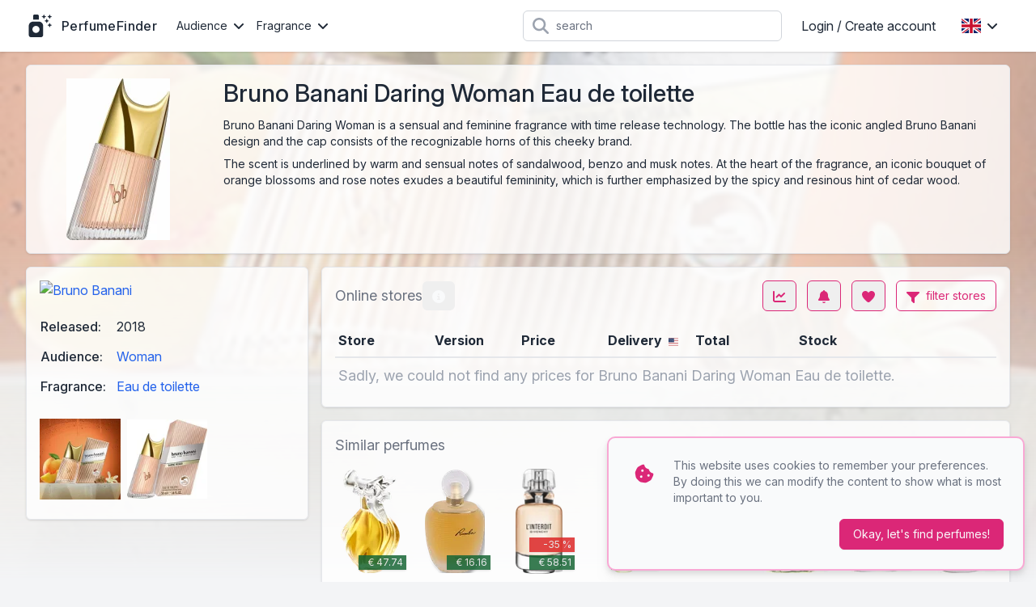

--- FILE ---
content_type: text/html; charset=UTF-8
request_url: https://www.perfumefinder.eu/en/perfume/50380/bruno-banani-daring-woman-eau-de-toilette
body_size: 12002
content:
<!DOCTYPE html>
<html lang="en">
<head>
    <meta charset="UTF-8" />
    <meta name="viewport" content="width=device-width, initial-scale=1.0" />
    <meta name="theme-color" content="#db2777" />
    <meta http-equiv="X-UA-Compatible" content="ie=edge">
                        <link rel="alternate" hreflang="de" href="https://www.perfumefinder.eu/de/perfume/50380/bruno-banani-daring-woman-eau-de-toilette" />
                    <link rel="alternate" hreflang="en" href="https://www.perfumefinder.eu/en/perfume/50380/bruno-banani-daring-woman-eau-de-toilette" />
                    <link rel="alternate" hreflang="fr" href="https://www.perfumefinder.eu/fr/perfume/50380/bruno-banani-daring-woman-eau-de-toilette" />
                    <link rel="alternate" hreflang="nl" href="https://www.perfumefinder.eu/nl/perfume/50380/bruno-banani-daring-woman-eau-de-toilette" />
                <script type="application/ld+json">{"@context":"https://schema.org","@type":"Product","productID":"50380","name":"Bruno Banani Daring Woman Eau de toilette","url":"https://www.perfumefinder.eu/en/perfume/50380/bruno-banani-daring-woman-eau-de-toilette","image":"https://cdn.anyfinder.eu/assets/st35WvoXYDrcrsKwlNepFBycIdsIX9E7rsfEZUHP8bonhBmiJqK1Wk2D5YUask5o","description":"Bruno Banani Daring Woman is a sensual and feminine fragrance with time release technology. The bottle has the iconic angled Bruno Banani design and the cap consists of the recognizable horns of this cheeky brand.\n\nThe scent is underlined by warm and sensual notes of sandalwood, benzo and musk notes. At the heart of the fragrance, an iconic bouquet of orange blossoms and rose notes exudes a beautiful femininity, which is further emphasized by the spicy and resinous hint of cedar wood.","gtin13":["8005610712512","8005610712543","8005610712482"],"offers":{"@type":"Offer","priceCurrency":"EUR","availability":"https://schema.org/OutOfStock","price":0,"priceValidUntil":"2026-01-28T20:46:57+01:00"},"brand":[{"@type":"Brand","name":"Bruno Banani"}]}</script>

    <meta name="description" content="Bruno Banani Daring Woman is a sensual and feminine fragrance with time release technology." />
    <meta name="keywords" content="Bruno Banani Daring Woman Eau de toilette, Bruno Banani, rose, peach, cedar, sandalwood, orange blossom, benzoin, musk, Bergamot, Green Apple" />

    <meta property="og:type" content="product" />
            <meta property="og:title" content="Bruno Banani Daring Woman Eau de toilette" />
        <meta property="twitter:title" content="Bruno Banani Daring Woman Eau de toilette">
                <meta property="og:url" content="https://www.perfumefinder.eu/en/perfume/50380/bruno-banani-daring-woman-eau-de-toilette" />
                <meta property="og:image" content="https://cdn.anyfinder.eu/assets/st35WvoXYDrcrsKwlNepFBycIdsIX9E7rsfEZUHP8bonhBmiJqK1Wk2D5YUask5o" />
        <meta property="twitter:image" content="https://cdn.anyfinder.eu/assets/st35WvoXYDrcrsKwlNepFBycIdsIX9E7rsfEZUHP8bonhBmiJqK1Wk2D5YUask5o">
                <meta property="og:description" content="Bruno Banani Daring Woman is a sensual and feminine fragrance with time release technology. The bottle has the iconic angled Bruno Banani design and the cap consists of the recognizable horns of this cheeky brand." />
        <title>
                    The best prices today for Bruno Banani Daring Woman Eau de toilette - PerfumeFinder
            </title>
    <link rel="shortcut icon" href="https://www.perfumefinder.eu/favicon.ico">
    <link rel="apple-touch-icon" sizes="180x180" href="https://www.perfumefinder.eu/favicon-180.png">
    <link rel="icon" type="image/png" sizes="32x32" href="https://www.perfumefinder.eu/favicon-32.png">
    <link rel="icon" type="image/png" sizes="16x16" href="https://www.perfumefinder.eu/favicon-16.png">
    <link rel="preload" as="style" href="https://www.perfumefinder.eu/build/assets/app-dbf4c14b.css" /><link rel="stylesheet" href="https://www.perfumefinder.eu/build/assets/app-dbf4c14b.css" data-navigate-track="reload" />    <style>[x-cloak]{display: none;}</style>
    <link rel="modulepreload" href="https://www.perfumefinder.eu/build/assets/app-ea6fc8aa.js" /><script type="module" src="https://www.perfumefinder.eu/build/assets/app-ea6fc8aa.js" data-navigate-track="reload"></script>            <link rel="dns-prefetch" href="//cdn.anyfinder.eu">
        <script src="https://js.sentry-cdn.com/8122e2f7830c0aff164d91b0b0651ad0.min.js" crossorigin="anonymous"></script>
                    <script async src="https://www.googletagmanager.com/gtag/js?id=G-0JE9HL85KW"></script>
            <script>window.dataLayer=window.dataLayer||[];function gtag(){dataLayer.push(arguments)}gtag("js",new Date);gtag("config","G-0JE9HL85KW");</script>
                            <script>(function(w,d,t,r,u){var f,n,i;w[u]=w[u]||[],f=function(){var o={ti:"247004510"};o.q=w[u];w[u]=new UET(o);w[u].push("pageLoad");w[u].push("consent","default",{"ad_storage":"denied"})},n=d.createElement(t),n.src=r,n.async=1,n.onload=n.onreadystatechange=function(){var s=this.readyState;s&&s!=="loaded"&&s!=="complete"||(f(),n.onload=n.onreadystatechange=null)},i=d.getElementsByTagName(t)[0],i.parentNode.insertBefore(n,i)})(window,document,"script","//bat.bing.com/bat.js","uetq");</script>
            </head>
<body
    id="perfumefinder"
            style="--background-url:url('https://cdn.anyfinder.eu/assets/0guH18ltFqPFdwCBEXR9lXS95B9pZcRld5ZomL10LBGlqjVU9Lc9hBHKHbKSZsPY?blur=2');"
    >
    <nav id="top" x-data="{catFamOpen:false,languageOpen:false,mobileOpen:false,userOpen:false}">
    <div class="container">
        <div class="flex justify-between h-16">
            <div class="flex px-2 lg:px-0">
                <a href="https://www.perfumefinder.eu/en" class="brand" title="PerfumeFinder">
                    <svg fill="currentColor" xmlns="http://www.w3.org/2000/svg" viewBox="0 0 576 512"><path fill="currentColor" d="M160 32l0 80 128 0 0-80c0-17.7-14.3-32-32-32L192 0c-17.7 0-32 14.3-32 32zm0 128c-53 0-96 43-96 96l0 208c0 26.5 21.5 48 48 48l224 0c26.5 0 48-21.5 48-48l0-208c0-53-43-96-96-96l-128 0zm64 96a80 80 0 1 1 0 160 80 80 0 1 1 0-160zM448 48c0-1.4-1-3-2.2-3.6L416 32 403.6 2.2C403 1 401.4 0 400 0s-3 1-3.6 2.2L384 32 354.2 44.4c-1.2 .6-2.2 2.2-2.2 3.6 0 1.4 1 3 2.2 3.6L384 64 396.4 93.8C397 95 398.6 96 400 96s3-1 3.6-2.2L416 64 445.8 51.6C447 51 448 49.4 448 48zm76.4 45.8C525 95 526.6 96 528 96s3-1 3.6-2.2L544 64 573.8 51.6c1.2-.6 2.2-2.2 2.2-3.6 0-1.4-1-3-2.2-3.6L544 32 531.6 2.2C531 1 529.4 0 528 0s-3 1-3.6 2.2L512 32 482.2 44.4c-1.2 .6-2.2 2.2-2.2 3.6 0 1.4 1 3 2.2 3.6L512 64 524.4 93.8zm7.2 100.4c-.6-1.2-2.2-2.2-3.6-2.2s-3 1-3.6 2.2L512 224 482.2 236.4c-1.2 .6-2.2 2.2-2.2 3.6 0 1.4 1 3 2.2 3.6L512 256 524.4 285.8c.6 1.2 2.2 2.2 3.6 2.2s3-1 3.6-2.2L544 256 573.8 243.6c1.2-.6 2.2-2.2 2.2-3.6 0-1.4-1-3-2.2-3.6L544 224 531.6 194.2zM512 144c0-1.4-1-3-2.2-3.6L480 128 467.6 98.2C467 97 465.4 96 464 96s-3 1-3.6 2.2L448 128 418.2 140.4c-1.2 .6-2.2 2.2-2.2 3.6 0 1.4 1 3 2.2 3.6L448 160 460.4 189.8c.6 1.2 2.2 2.2 3.6 2.2s3-1 3.6-2.2L480 160 509.8 147.6c1.2-.6 2.2-2.2 2.2-3.6z"/></svg>                                            <span class="hidden md:block">PerfumeFinder</span>
                                    </a>
                <div class="nav-items mx-4" x-data="{Open3:false, Open7:false}">
    <div class="dropdown px-2 cursor-pointer" @click="Open3=!Open3" @click.outside="Open3=false">
        <div class="flex items-center text-sm">
            Audience            <svg class="ml-2 w-3 inline-block" fill="currentColor" xmlns="http://www.w3.org/2000/svg" viewBox="0 0 384 512"><path fill="currentColor" d="M169.4 374.6c12.5 12.5 32.8 12.5 45.3 0l160-160c12.5-12.5 12.5-32.8 0-45.3s-32.8-12.5-45.3 0L192 306.7 54.6 169.4c-12.5-12.5-32.8-12.5-45.3 0s-12.5 32.8 0 45.3l160 160z"/></svg>
        </div>
        <div class="dropdown-body w-48 origin-left transition" x-cloak x-show="Open3" x-transition.opacity.scale.duration.300ms>
                                                                                                                            <a href="https://www.perfumefinder.eu/en/category/men">Men</a>
                                                            <a href="https://www.perfumefinder.eu/en/category/woman">Woman</a>
                    </div>
    </div>
    <div class="dropdown px-2 cursor-pointer" @click="Open7=!Open7" @click.outside="Open7=false">
        <div class="flex items-center text-sm">
            Fragrance            <svg class="ml-2 w-3 inline-block" fill="currentColor" xmlns="http://www.w3.org/2000/svg" viewBox="0 0 384 512"><path fill="currentColor" d="M169.4 374.6c12.5 12.5 32.8 12.5 45.3 0l160-160c12.5-12.5 12.5-32.8 0-45.3s-32.8-12.5-45.3 0L192 306.7 54.6 169.4c-12.5-12.5-32.8-12.5-45.3 0s-12.5 32.8 0 45.3l160 160z"/></svg>
        </div>
        <div class="dropdown-body w-48 origin-left transition" x-cloak x-show="Open7" x-transition.opacity.scale.duration.300ms>
                                            <a href="https://www.perfumefinder.eu/en/category/bodymist">Bodymist</a>
                                            <a href="https://www.perfumefinder.eu/en/category/eau-de-cologne">Eau de Cologne</a>
                                            <a href="https://www.perfumefinder.eu/en/category/eau-de-parfum">Eau de parfum</a>
                                            <a href="https://www.perfumefinder.eu/en/category/eau-de-toilette">Eau de toilette</a>
                                            <a href="https://www.perfumefinder.eu/en/category/extrait-de-parfum">Extrait de Parfum</a>
                                                                    </div>
    </div>
</div>
            </div>
                            <form action="https://www.perfumefinder.eu/en/perfume/search" class="flex-1 flex items-center justify-center px-2 lg:justify-end">
                    <div class="max-w-lg w-full lg:max-w-xs">
                        <div class="relative">
                            <div class="absolute inset-y-0 left-0 pl-3 flex items-center pointer-events-none">
                                <svg class="h-5 w-5 text-gray-400" fill="currentColor" xmlns="http://www.w3.org/2000/svg" viewBox="0 0 512 512"><path fill="currentColor" d="M416 208c0 45.9-14.9 88.3-40 122.7L502.6 457.4c12.5 12.5 12.5 32.8 0 45.3s-32.8 12.5-45.3 0L330.7 376C296.3 401.1 253.9 416 208 416 93.1 416 0 322.9 0 208S93.1 0 208 0 416 93.1 416 208zM208 352a144 144 0 1 0 0-288 144 144 0 1 0 0 288z"/></svg>
                            </div>
                            <input type="search" name="query" maxlength="128" class="pl-10 leading-5 bg-white text-gray-800 placeholder-gray-500 focus:outline-none focus:placeholder-gray-400 sm:text-sm" placeholder="search">
                        </div>
                    </div>
                </form>
                        <div class="flex items-center lg:hidden">
                
                <button class="inline-flex items-center justify-center p-2 rounded-md text-gray-400 hover:text-gray-500 hover:bg-gray-100 focus:outline-none focus:ring-2 focus:ring-inset focus:ring-indigo-500" @click="mobileOpen=!mobileOpen">
                    <span class="sr-only">Open main menu</span>
                    <svg class="h-6 w-6" x-show="!mobileOpen" fill="currentColor" xmlns="http://www.w3.org/2000/svg" viewBox="0 0 448 512"><path fill="currentColor" d="M0 96C0 78.3 14.3 64 32 64l384 0c17.7 0 32 14.3 32 32s-14.3 32-32 32L32 128C14.3 128 0 113.7 0 96zM0 256c0-17.7 14.3-32 32-32l384 0c17.7 0 32 14.3 32 32s-14.3 32-32 32L32 288c-17.7 0-32-14.3-32-32zM448 416c0 17.7-14.3 32-32 32L32 448c-17.7 0-32-14.3-32-32s14.3-32 32-32l384 0c17.7 0 32 14.3 32 32z"/></svg>
                    <svg class="h-6 w-6" x-show="mobileOpen" x-cloak="1" fill="currentColor" xmlns="http://www.w3.org/2000/svg" viewBox="0 0 384 512"><path fill="currentColor" d="M55.1 73.4c-12.5-12.5-32.8-12.5-45.3 0s-12.5 32.8 0 45.3L147.2 256 9.9 393.4c-12.5 12.5-12.5 32.8 0 45.3s32.8 12.5 45.3 0L192.5 301.3 329.9 438.6c12.5 12.5 32.8 12.5 45.3 0s12.5-32.8 0-45.3L237.8 256 375.1 118.6c12.5-12.5 12.5-32.8 0-45.3s-32.8-12.5-45.3 0L192.5 210.7 55.1 73.4z"/></svg>
                </button>
            </div>
                            <div class="nav-items hidden lg:flex items-center" >
                                                                        <a href="https://www.perfumefinder.eu/en/auth/login" class="px-4">Login / Create account</a>
                                                                                        <div class="dropdown" @click="languageOpen=!languageOpen" @click.outside="languageOpen=false">
                            <div class="flex items-center p-4 cursor-pointer">
                                <img alt="en" class="inline-block" loading="lazy" src="https://cdnjs.cloudflare.com/ajax/libs/flag-icon-css/3.5.0/flags/4x3/gb.svg" title="en" width="24" height="18"/>
                                <svg class="ml-2 w-3 inline-block" fill="currentColor" xmlns="http://www.w3.org/2000/svg" viewBox="0 0 384 512"><path fill="currentColor" d="M169.4 374.6c12.5 12.5 32.8 12.5 45.3 0l160-160c12.5-12.5 12.5-32.8 0-45.3s-32.8-12.5-45.3 0L192 306.7 54.6 169.4c-12.5-12.5-32.8-12.5-45.3 0s-12.5 32.8 0 45.3l160 160z"/></svg>
                            </div>
                            <div class="dropdown-body w-40 transition" x-cloak x-show="languageOpen" x-transition.opacity.scale.duration.300ms>
                                                                                                        <a href="https://www.perfumefinder.eu/de/perfume/50380/bruno-banani-daring-woman-eau-de-toilette">
                                        <img alt="Deutsch" class="inline-block mr-3" loading="lazy" src="https://cdnjs.cloudflare.com/ajax/libs/flag-icon-css/3.5.0/flags/4x3/de.svg" title="Deutsch" width="24" height="18"/>
 Deutsch
                                    </a>
                                                                                                                                            <a href="https://www.perfumefinder.eu/fr/perfume/50380/bruno-banani-daring-woman-eau-de-toilette">
                                        <img alt="Français" class="inline-block mr-3" loading="lazy" src="https://cdnjs.cloudflare.com/ajax/libs/flag-icon-css/3.5.0/flags/4x3/fr.svg" title="Français" width="24" height="18"/>
 Français
                                    </a>
                                                                                                        <a href="https://www.perfumefinder.eu/nl/perfume/50380/bruno-banani-daring-woman-eau-de-toilette">
                                        <img alt="Nederlands" class="inline-block mr-3" loading="lazy" src="https://cdnjs.cloudflare.com/ajax/libs/flag-icon-css/3.5.0/flags/4x3/nl.svg" title="Nederlands" width="24" height="18"/>
 Nederlands
                                    </a>
                                                            </div>
                        </div>
                                    </div>
                    </div>
    </div>
    <div class="nav-mobile" x-cloak x-show="mobileOpen">
            <div class="nav-mobile-items">
                            <a href="https://www.perfumefinder.eu/en/category/bodymist">Bodymist</a>
                            <a href="https://www.perfumefinder.eu/en/category/eau-de-cologne">Eau de Cologne</a>
                            <a href="https://www.perfumefinder.eu/en/category/eau-de-parfum">Eau de parfum</a>
                            <a href="https://www.perfumefinder.eu/en/category/eau-de-toilette">Eau de toilette</a>
                            <a href="https://www.perfumefinder.eu/en/category/extrait-de-parfum">Extrait de Parfum</a>
                            <a href="https://www.perfumefinder.eu/en/category/men">Men</a>
                            <a href="https://www.perfumefinder.eu/en/category/unisex">Unisex</a>
                            <a href="https://www.perfumefinder.eu/en/category/woman">Woman</a>
                    </div>
                <div class="nav-mobile-items pt-3 border-t-2 border-gray-600">
                            <a href="https://www.perfumefinder.eu/en/auth/login"><div class="inline-block w-8"><svg class="h-4" fill="currentColor" xmlns="http://www.w3.org/2000/svg" viewBox="0 0 448 512"><path fill="currentColor" d="M224 248a120 120 0 1 0 0-240 120 120 0 1 0 0 240zm-29.7 56C95.8 304 16 383.8 16 482.3 16 498.7 29.3 512 45.7 512l356.6 0c16.4 0 29.7-13.3 29.7-29.7 0-98.5-79.8-178.3-178.3-178.3l-59.4 0z"/></svg></div>Login / Create account</a>
                    </div>
                <div class="flex p-3 border-t-2 border-gray-600">
                                            <a href="https://www.perfumefinder.eu/de/perfume/50380/bruno-banani-daring-woman-eau-de-toilette" class="flex-1 py-3 text-center">
                    <img alt="Deutsch" class="inline-block" loading="lazy" src="https://cdnjs.cloudflare.com/ajax/libs/flag-icon-css/3.5.0/flags/4x3/de.svg" title="Deutsch" width="36" height="27"/>
                </a>
                                                            <a href="https://www.perfumefinder.eu/fr/perfume/50380/bruno-banani-daring-woman-eau-de-toilette" class="flex-1 py-3 text-center">
                    <img alt="Français" class="inline-block" loading="lazy" src="https://cdnjs.cloudflare.com/ajax/libs/flag-icon-css/3.5.0/flags/4x3/fr.svg" title="Français" width="36" height="27"/>
                </a>
                                            <a href="https://www.perfumefinder.eu/nl/perfume/50380/bruno-banani-daring-woman-eau-de-toilette" class="flex-1 py-3 text-center">
                    <img alt="Nederlands" class="inline-block" loading="lazy" src="https://cdnjs.cloudflare.com/ajax/libs/flag-icon-css/3.5.0/flags/4x3/nl.svg" title="Nederlands" width="36" height="27"/>
                </a>
                    </div>
    
</div>
</nav>
        <div id="product-header" class="container">
        <div class="box flex flex-col lg:flex-row py-4">
            <div class="w-full lg:w-1/5 lg:pr-4 mb-2 sm:mb-0">
            <picture>
        <source srcset="https://cdn.anyfinder.eu/assets/st35WvoXYDrcrsKwlNepFBycIdsIX9E7rsfEZUHP8bonhBmiJqK1Wk2D5YUask5o?height=200&amp;output=webp" type="image/webp"/>
        <img alt="Bruno Banani Daring Woman Eau de toilette" height="200" width="128" src="https://cdn.anyfinder.eu/assets/st35WvoXYDrcrsKwlNepFBycIdsIX9E7rsfEZUHP8bonhBmiJqK1Wk2D5YUask5o?height=200" title="Bruno Banani Daring Woman Eau de toilette" />
    </picture>
        </div>
        <div class="w-full lg:flex-1 px-4 lg:px-0">
            <h1 class="text-3xl font-medium mb-2">Bruno Banani Daring Woman Eau de toilette</h1>
                                        <div class="mt-3 text-sm markdown">
                                            <p>Bruno Banani Daring Woman is a sensual and feminine fragrance with time release technology. The bottle has the iconic angled Bruno Banani design and the cap consists of the recognizable horns of this cheeky brand.</p>
<p>The scent is underlined by warm and sensual notes of sandalwood, benzo and musk notes. At the heart of the fragrance, an iconic bouquet of orange blossoms and rose notes exudes a beautiful femininity, which is further emphasized by the spicy and resinous hint of cedar wood.</p>
                                    </div>
                    </div>
        </div>
    </div>
    <div class="container mt-4">
        <div class="flex flex-col-reverse lg:flex-row">
            <div class="w-full lg:w-3/10 lg:pr-4">
                <div class="box" id="product-properties">
        <div class="body "><a href="https://www.perfumefinder.eu/en/company/bruno-banani" class="block w-full mb-5">
        <picture>
        <source srcset="https://cdn.anyfinder.eu/assets/II5F9V6jURkfyNjfVRMSJ9MhEh5f0qgjJoYV2EkHtIqi01PduZ4gCbiIfnlCozcI?height=64&amp;output=webp" type="image/webp"/>
        <img alt="Bruno Banani" height="64" width="326" src="https://cdn.anyfinder.eu/assets/II5F9V6jURkfyNjfVRMSJ9MhEh5f0qgjJoYV2EkHtIqi01PduZ4gCbiIfnlCozcI?height=64" loading="lazy" class="mx-auto" title="Bruno Banani" />
    </picture>
    </a>
                    <table>
                                                    <tr>
                                <th>Released:</th>
                                <td class="pb-3">
                                                                        2018
                                </td>
                            </tr>
                                                <tr>
        <th>Audience:</th>
        <td class="pb-3">
            <a href="https://www.perfumefinder.eu/en/category/woman">
                Woman
            </a>
        </td>
    </tr>
        <tr>
        <th>Fragrance:</th>
        <td class="pb-3">
            <a href="https://www.perfumefinder.eu/en/category/eau-de-toilette">
                Eau de toilette
            </a>
        </td>
    </tr>
                    </table>
                                            <div id="product-gallery" x-data="{activeAsset:null}">
                                                            <div class="asset" @click="activeAsset=0">
                                    <picture>
        <source srcset="https://cdn.anyfinder.eu/assets/0guH18ltFqPFdwCBEXR9lXS95B9pZcRld5ZomL10LBGlqjVU9Lc9hBHKHbKSZsPY?height=128&amp;output=webp" type="image/webp"/>
        <img alt="Bruno Banani Daring Woman Eau de toilette" height="128" width="128" src="https://cdn.anyfinder.eu/assets/0guH18ltFqPFdwCBEXR9lXS95B9pZcRld5ZomL10LBGlqjVU9Lc9hBHKHbKSZsPY?height=128" loading="lazy" title="Bruno Banani Daring Woman Eau de toilette" />
    </picture>
                                </div>
                                <div x-cloak x-show="activeAsset===0"
     x-transition.opacity.duration.300ms
     class="fixed inset-0 z-top bg-gray-500 transition-opacity bg-opacity-75 flex items-center"
     @click.self="activeAsset=null"
>
    <div class="box modal text-base">
            <div class="title title-font"><div class="flex-initial">Bruno Banani Daring Woman Eau de toilette</div>
                                        <div @click="activeAsset=null" class="close"><svg fill="currentColor" xmlns="http://www.w3.org/2000/svg" viewBox="0 0 384 512"><path fill="currentColor" d="M55.1 73.4c-12.5-12.5-32.8-12.5-45.3 0s-12.5 32.8 0 45.3L147.2 256 9.9 393.4c-12.5 12.5-12.5 32.8 0 45.3s32.8 12.5 45.3 0L192.5 301.3 329.9 438.6c12.5 12.5 32.8 12.5 45.3 0s12.5-32.8 0-45.3L237.8 256 375.1 118.6c12.5-12.5 12.5-32.8 0-45.3s-32.8-12.5-45.3 0L192.5 210.7 55.1 73.4z"/></svg></div></div>
        <div class="body "><div class="relative">
                                                                                <picture>
        <source srcset="https://cdn.anyfinder.eu/assets/0guH18ltFqPFdwCBEXR9lXS95B9pZcRld5ZomL10LBGlqjVU9Lc9hBHKHbKSZsPY?height=768&amp;output=webp" type="image/webp"/>
        <img alt="Bruno Banani Daring Woman Eau de toilette" height="768" width="768" src="https://cdn.anyfinder.eu/assets/0guH18ltFqPFdwCBEXR9lXS95B9pZcRld5ZomL10LBGlqjVU9Lc9hBHKHbKSZsPY?height=768" loading="lazy" title="Bruno Banani Daring Woman Eau de toilette" />
    </picture>
                                                                                    <button class="next" @click="activeAsset+=1"><svg class="h-16" fill="currentColor" xmlns="http://www.w3.org/2000/svg" viewBox="0 0 256 512"><path fill="currentColor" d="M247.1 233.4c12.5 12.5 12.5 32.8 0 45.3l-160 160c-12.5 12.5-32.8 12.5-45.3 0s-12.5-32.8 0-45.3L179.2 256 41.9 118.6c-12.5-12.5-12.5-32.8 0-45.3s32.8-12.5 45.3 0l160 160z"/></svg></button>
                                                                            </div></div>
    </div>
</div>
                                                            <div class="asset" @click="activeAsset=1">
                                    <picture>
        <source srcset="https://cdn.anyfinder.eu/assets/4dTRyzdKuGwqFuSUp9kvanz0dwtXIVsU747oVuQ6cY1qkOnVmdUwYdQC0tdVlscK?height=128&amp;output=webp" type="image/webp"/>
        <img alt="Bruno Banani Daring Woman Eau de toilette box" height="128" width="125" src="https://cdn.anyfinder.eu/assets/4dTRyzdKuGwqFuSUp9kvanz0dwtXIVsU747oVuQ6cY1qkOnVmdUwYdQC0tdVlscK?height=128" loading="lazy" title="Bruno Banani Daring Woman Eau de toilette box" />
    </picture>
                                </div>
                                <div x-cloak x-show="activeAsset===1"
     x-transition.opacity.duration.300ms
     class="fixed inset-0 z-top bg-gray-500 transition-opacity bg-opacity-75 flex items-center"
     @click.self="activeAsset=null"
>
    <div class="box modal text-base">
            <div class="title title-font"><div class="flex-initial">Bruno Banani Daring Woman Eau de toilette box</div>
                                        <div @click="activeAsset=null" class="close"><svg fill="currentColor" xmlns="http://www.w3.org/2000/svg" viewBox="0 0 384 512"><path fill="currentColor" d="M55.1 73.4c-12.5-12.5-32.8-12.5-45.3 0s-12.5 32.8 0 45.3L147.2 256 9.9 393.4c-12.5 12.5-12.5 32.8 0 45.3s32.8 12.5 45.3 0L192.5 301.3 329.9 438.6c12.5 12.5 32.8 12.5 45.3 0s12.5-32.8 0-45.3L237.8 256 375.1 118.6c12.5-12.5 12.5-32.8 0-45.3s-32.8-12.5-45.3 0L192.5 210.7 55.1 73.4z"/></svg></div></div>
        <div class="body "><div class="relative">
                                                                                    <button class="prev" @click="activeAsset-=1"><svg class="h-16" fill="currentColor" xmlns="http://www.w3.org/2000/svg" viewBox="0 0 256 512"><path fill="currentColor" d="M9.4 233.4c-12.5 12.5-12.5 32.8 0 45.3l160 160c12.5 12.5 32.8 12.5 45.3 0s12.5-32.8 0-45.3L77.3 256 214.6 118.6c12.5-12.5 12.5-32.8 0-45.3s-32.8-12.5-45.3 0l-160 160z"/></svg></button>
                                                                                <picture>
        <source srcset="https://cdn.anyfinder.eu/assets/4dTRyzdKuGwqFuSUp9kvanz0dwtXIVsU747oVuQ6cY1qkOnVmdUwYdQC0tdVlscK?height=768&amp;output=webp" type="image/webp"/>
        <img alt="Bruno Banani Daring Woman Eau de toilette box" height="768" width="753" src="https://cdn.anyfinder.eu/assets/4dTRyzdKuGwqFuSUp9kvanz0dwtXIVsU747oVuQ6cY1qkOnVmdUwYdQC0tdVlscK?height=768" loading="lazy" title="Bruno Banani Daring Woman Eau de toilette box" />
    </picture>
                                                                            </div></div>
    </div>
</div>
                                                    </div></div>
    </div>
            </div>
            <div class="w-full">
                <div class="box mb-4" id="product-prices" x-data="{&quot;expanded&quot;:true,&quot;infoModal&quot;:false,&quot;listModal&quot;:false,&quot;settingsModal&quot;:false,&quot;subscribeModal&quot;:false,&quot;priceHistoryModal&quot;:false,&quot;version&quot;:null,&quot;rowIndex&quot;:0,&quot;mobileRowIndex&quot;:0}">
            <div class="title title-font"><div class="flex flex-initial items-center">
                Online stores                <button class="btn  border-0 text-pink-400 hover:text-pink-600 hidden md:inline-block" @click.prevent="infoModal=true" title="Online storesinfo" x-cloak="x-cloak"><svg class="inline-block h-4 w-4" fill="currentColor" xmlns="http://www.w3.org/2000/svg" viewBox="0 0 512 512"><path fill="currentColor" d="M256 512a256 256 0 1 0 0-512 256 256 0 1 0 0 512zM224 160a32 32 0 1 1 64 0 32 32 0 1 1 -64 0zm-8 64l48 0c13.3 0 24 10.7 24 24l0 88 8 0c13.3 0 24 10.7 24 24s-10.7 24-24 24l-80 0c-13.3 0-24-10.7-24-24s10.7-24 24-24l24 0 0-64-24 0c-13.3 0-24-10.7-24-24s10.7-24 24-24z"/></svg></button>
            </div>
            <div class="flex-initial ml-auto">
                <button class="btn  border-pink-600 text-pink-600 hover:bg-pink-600 hover:text-gray-50 relative mr-2" title="price history" rel="noindex" @click.prevent="priceHistoryModal=true" x-cloak="x-cloak"><svg class="inline-block h-4 w-4" fill="currentColor" xmlns="http://www.w3.org/2000/svg" viewBox="0 0 512 512"><path fill="currentColor" d="M64 64c0-17.7-14.3-32-32-32S0 46.3 0 64L0 400c0 44.2 35.8 80 80 80l400 0c17.7 0 32-14.3 32-32s-14.3-32-32-32L80 416c-8.8 0-16-7.2-16-16L64 64zm406.6 86.6c12.5-12.5 12.5-32.8 0-45.3s-32.8-12.5-45.3 0L320 210.7 262.6 153.4c-12.5-12.5-32.8-12.5-45.3 0l-96 96c-12.5 12.5-12.5 32.8 0 45.3s32.8 12.5 45.3 0l73.4-73.4 57.4 57.4c12.5 12.5 32.8 12.5 45.3 0l128-128z"/></svg></button>
                                    <button class="btn  border-pink-600 text-pink-600 hover:bg-pink-600 hover:text-gray-50 relative mr-2" title="Subscribe to perfume" rel="noindex" @click.prevent="subscribeModal=true" x-cloak="x-cloak"><svg class="inline-block h-4 w-4" fill="currentColor" xmlns="http://www.w3.org/2000/svg" viewBox="0 0 448 512"><path fill="currentColor" d="M224 0c-17.7 0-32 14.3-32 32l0 3.2C119 50 64 114.6 64 192l0 21.7c0 48.1-16.4 94.8-46.4 132.4L7.8 358.3C2.7 364.6 0 372.4 0 380.5 0 400.1 15.9 416 35.5 416l376.9 0c19.6 0 35.5-15.9 35.5-35.5 0-8.1-2.7-15.9-7.8-22.2l-9.8-12.2C400.4 308.5 384 261.8 384 213.7l0-21.7c0-77.4-55-142-128-156.8l0-3.2c0-17.7-14.3-32-32-32zM162 464c7.1 27.6 32.2 48 62 48s54.9-20.4 62-48l-124 0z"/></svg></button>
                    <button class="btn  border-pink-600 text-pink-600 hover:bg-pink-600 hover:text-gray-50 relative mr-2" title="Add to perfume list" rel="noindex" @click.prevent="listModal=true" x-cloak="x-cloak"><svg class="inline-block h-4 w-4" fill="currentColor" xmlns="http://www.w3.org/2000/svg" viewBox="0 0 512 512"><path fill="currentColor" d="M241 87.1l15 20.7 15-20.7C296 52.5 336.2 32 378.9 32 452.4 32 512 91.6 512 165.1l0 2.6c0 112.2-139.9 242.5-212.9 298.2-12.4 9.4-27.6 14.1-43.1 14.1s-30.8-4.6-43.1-14.1C139.9 410.2 0 279.9 0 167.7l0-2.6C0 91.6 59.6 32 133.1 32 175.8 32 216 52.5 241 87.1z"/></svg></button>
                                <a href="https://www.perfumefinder.eu/en/visitor/settings?returnTo=en%2Fperfume%2F50380%2Fbruno-banani-daring-woman-eau-de-toilette" class="btn  border-pink-600 text-pink-600 hover:bg-pink-600 hover:text-gray-50" rel="noindex" @click.prevent="settingsModal=true" title="filter stores"><svg class="inline-block h-4 w-4 mr-1" fill="currentColor" xmlns="http://www.w3.org/2000/svg" viewBox="0 0 512 512"><path fill="currentColor" d="M32 64C19.1 64 7.4 71.8 2.4 83.8S.2 109.5 9.4 118.6L192 301.3 192 416c0 8.5 3.4 16.6 9.4 22.6l64 64c9.2 9.2 22.9 11.9 34.9 6.9S320 492.9 320 480l0-178.7 182.6-182.6c9.2-9.2 11.9-22.9 6.9-34.9S492.9 64 480 64L32 64z"/></svg>
                    <span class="hidden lg:inline">filter stores</span></a>
            </div></div>
        <div class="body "><table class="price-grid desktop">
            <thead>
                <tr>
                    <th>Store</th>
                                                                <th>
                                                                                            Version                                                    </th>
                                        <th>Price</th>
                                            <th class="whitespace-nowrap">
                            Delivery                            <a href="https://www.perfumefinder.eu/en/visitor/settings?returnTo=en%2Fperfume%2F50380%2Fbruno-banani-daring-woman-eau-de-toilette">
                                <img alt="us" class="inline-block inline-block h-4 w-4 pl-1" loading="lazy" src="https://cdnjs.cloudflare.com/ajax/libs/flag-icon-css/3.5.0/flags/4x3/us.svg" title="us"/>
                            </a>
                        </th>
                        <th>Total</th>
                                        <th class="icon">Stock</th>
                    <th class="out">&nbsp;</th>
                </tr>
            </thead>
            <tbody>
                            </tbody>
            <tfoot>
                <tr>
                                            <td colspan="7" class="text-lg text-gray-400">Sadly, we could not find any prices for Bruno Banani Daring Woman Eau de toilette.</td>
                                                        </tr>
            </tfoot>
        </table>
        <table class="price-grid mobile">
            <thead>
                <tr>
                    <th>Store</th>
                                                                <th>
                                                            Version                                                    </th>
                                        <th>Price</th>
                    <th class="icon">Stock</th>
                    <th class="out">&nbsp;</th>
                </tr>
            </thead>
            <tbody>
                            </tbody>
            <tfoot>
                <tr>
                                            <td colspan="5" class="text-lg text-gray-400">Sadly, we could not find any prices for Bruno Banani Daring Woman Eau de toilette.</td>
                                                        </tr>
            </tfoot>
        </table>
        <div x-cloak x-show="infoModal"
     x-transition.opacity.duration.300ms
     class="fixed inset-0 z-top bg-gray-500 transition-opacity bg-opacity-75 "
     @click.self="infoModal=false"
>
    <div class="box modal text-base small markdown text-gray-500">
            <div class="title title-font"><div class="flex-initial">Online stores</div>
                                        <div @click="infoModal=false" class="close"><svg fill="currentColor" xmlns="http://www.w3.org/2000/svg" viewBox="0 0 384 512"><path fill="currentColor" d="M55.1 73.4c-12.5-12.5-32.8-12.5-45.3 0s-12.5 32.8 0 45.3L147.2 256 9.9 393.4c-12.5 12.5-12.5 32.8 0 45.3s32.8 12.5 45.3 0L192.5 301.3 329.9 438.6c12.5 12.5 32.8 12.5 45.3 0s12.5-32.8 0-45.3L237.8 256 375.1 118.6c12.5-12.5 12.5-32.8 0-45.3s-32.8-12.5-45.3 0L192.5 210.7 55.1 73.4z"/></svg></div></div>
        <div class="body "><div class="mb-3"><p>This table shows all web stores where the product is available and can be delivered to the country you selected.</p>
<p>If you want to view all stores, regardless of country, you can select 'Hide delivery costs' when filtering stores.</p>
</div>
            <small class="block bg-gray-200 rounded p-3"><p>This website can earn a small commission from products bought through one of the links below. This commission has no impact on the price the visitor will pay at this store.</p>
</small></div>
    </div>
</div>
        <div x-cloak x-show="settingsModal"
     x-transition.opacity.duration.300ms
     class="fixed inset-0 z-top bg-gray-500 transition-opacity bg-opacity-75 "
     @click.self="settingsModal=false"
>
    <div class="box modal text-base small markdown text-gray-500">
            <div class="title title-font"><div class="flex-initial">visitor settings</div>
                                        <div @click="settingsModal=false" class="close"><svg fill="currentColor" xmlns="http://www.w3.org/2000/svg" viewBox="0 0 384 512"><path fill="currentColor" d="M55.1 73.4c-12.5-12.5-32.8-12.5-45.3 0s-12.5 32.8 0 45.3L147.2 256 9.9 393.4c-12.5 12.5-12.5 32.8 0 45.3s32.8 12.5 45.3 0L192.5 301.3 329.9 438.6c12.5 12.5 32.8 12.5 45.3 0s12.5-32.8 0-45.3L237.8 256 375.1 118.6c12.5-12.5 12.5-32.8 0-45.3s-32.8-12.5-45.3 0L192.5 210.7 55.1 73.4z"/></svg></div></div>
        <div class="body "><form
    method="post"
    action="https://www.perfumefinder.eu/en/visitor/settings"
    >
    <input type="hidden" name="_token" value="Fs0k7nJmSiNxRBFXSMIfFC63QKidnA3KJF83wMik" autocomplete="off">    <div class="w-full sm:grid sm:grid-cols-5 sm:gap-4 sm:pt-5">
        <label for="countryCode" class="block text-sm font-medium leading-5 text-gray-700 sm:mt-px sm:col-span-2">
            Country            <small class="block text-gray-500">This will be used to calculate delivery costs and removes stores that do not deliver here.</small>
        </label>
        <div class="mt-1 sm:mt-0 sm:col-span-3">
            <select id="countryCode" name="countryCode">
                <option value="" >(hide delivery costs)</option>
                                    <option value="dz" >Algeria</option>
                                    <option value="ad" >Andorra</option>
                                    <option value="ar" >Argentina</option>
                                    <option value="am" >Armenia</option>
                                    <option value="au" >Australia</option>
                                    <option value="at" >Austria</option>
                                    <option value="by" >Belarus</option>
                                    <option value="be" >Belgium</option>
                                    <option value="bo" >Bolivia</option>
                                    <option value="br" >Brazil</option>
                                    <option value="bg" >Bulgaria</option>
                                    <option value="ca" >Canada</option>
                                    <option value="cl" >Chile</option>
                                    <option value="cn" >China</option>
                                    <option value="co" >Colombia</option>
                                    <option value="cr" >Costa Rica</option>
                                    <option value="hr" >Croatia</option>
                                    <option value="cy" >Cyprus</option>
                                    <option value="cz" >Czech Republic</option>
                                    <option value="dk" >Denmark</option>
                                    <option value="ec" >Ecuador</option>
                                    <option value="ee" >Estonia</option>
                                    <option value="fo" >Faroe Islands</option>
                                    <option value="fi" >Finland</option>
                                    <option value="fr" >France</option>
                                    <option value="ge" >Georgia</option>
                                    <option value="de" >Germany</option>
                                    <option value="gr" >Greece</option>
                                    <option value="gl" >Greenland</option>
                                    <option value="hk" >Hong Kong</option>
                                    <option value="hu" >Hungary</option>
                                    <option value="in" >India</option>
                                    <option value="id" >Indonesian</option>
                                    <option value="ir" >Iran</option>
                                    <option value="iq" >Iraq</option>
                                    <option value="ie" >Ireland</option>
                                    <option value="il" >Israel</option>
                                    <option value="it" >Italy</option>
                                    <option value="jp" >Japan</option>
                                    <option value="kz" >Kazakhstan</option>
                                    <option value="lv" >Latvia</option>
                                    <option value="lb" >Lebanon</option>
                                    <option value="lt" >Lithuania</option>
                                    <option value="lu" >Luxemburg</option>
                                    <option value="mk" >macedonia</option>
                                    <option value="my" >Malaysia</option>
                                    <option value="mt" >Malta</option>
                                    <option value="mx" >Mexico</option>
                                    <option value="md" >Moldova</option>
                                    <option value="nl" >Netherlands</option>
                                    <option value="nz" >New Zealand</option>
                                    <option value="no" >Norway</option>
                                    <option value="pk" >Pakistan</option>
                                    <option value="pe" >Peru</option>
                                    <option value="ph" >Philippines</option>
                                    <option value="pl" >Poland</option>
                                    <option value="pt" >Portugal</option>
                                    <option value="re" >Reunion</option>
                                    <option value="ro" >Romania</option>
                                    <option value="ru" >Russia</option>
                                    <option value="sa" >Saudi Arabia</option>
                                    <option value="rs" >Serbia</option>
                                    <option value="sg" >singapore</option>
                                    <option value="sk" >Slovakia</option>
                                    <option value="si" >Slovenia</option>
                                    <option value="za" >South Africa</option>
                                    <option value="kr" >South Korea</option>
                                    <option value="es" >Spain</option>
                                    <option value="se" >Sweden</option>
                                    <option value="ch" >Switzerland</option>
                                    <option value="tw" >Taiwan</option>
                                    <option value="th" >Thailand</option>
                                    <option value="tn" >Tunisia</option>
                                    <option value="tr" >Turkey</option>
                                    <option value="ua" >Ukraine</option>
                                    <option value="ae" >United Arab Emirates</option>
                                    <option value="gb" >United Kingdom</option>
                                    <option value="us" selected>United States</option>
                                    <option value="uy" >Uruguay</option>
                                    <option value="vn" >Vietnam</option>
                            </select>
        </div>
                    <div class="alert bg-blue-100 sm:col-span-5">
                    <div class="text-sm text-blue-700"><a href="https://www.perfumefinder.eu/en/auth/login?urs=product-filter">Login or register an account</a> to access more price filters.</div>
    </div>
            </div>
    <div class="mt-8 border-t border-gray-200 pt-5">
        <div class="flex">
                            <button class="btn  border-pink-600 text-pink-600 hover:bg-pink-600 hover:text-gray-50 mr-3" type="button" @click="settingsModal=false">Cancel</button>
                        <button class="btn  border-pink-600 bg-pink-600 text-gray-50 hover:bg-pink-700 hover:text-gray-50" type="submit">Save</button>
        </div>
    </div>
</form></div>
    </div>
</div>
        <div x-cloak x-show="priceHistoryModal"
     x-transition.opacity.duration.300ms
     class="fixed inset-0 z-top bg-gray-500 transition-opacity bg-opacity-75 "
     @click.self="priceHistoryModal=false"
>
    <div class="box modal text-base">
            <div class="title title-font"><div class="flex-initial">Bruno Banani Daring Woman Eau de toilette price history</div>
                                        <div @click="priceHistoryModal=false" class="close"><svg fill="currentColor" xmlns="http://www.w3.org/2000/svg" viewBox="0 0 384 512"><path fill="currentColor" d="M55.1 73.4c-12.5-12.5-32.8-12.5-45.3 0s-12.5 32.8 0 45.3L147.2 256 9.9 393.4c-12.5 12.5-12.5 32.8 0 45.3s32.8 12.5 45.3 0L192.5 301.3 329.9 438.6c12.5 12.5 32.8 12.5 45.3 0s12.5-32.8 0-45.3L237.8 256 375.1 118.6c12.5-12.5 12.5-32.8 0-45.3s-32.8-12.5-45.3 0L192.5 210.7 55.1 73.4z"/></svg></div></div>
        <div class="body "><img loading="lazy" src="https://cdn.anyfinder.eu/price-history/974D9F60?language=en&amp;country=us" alt="Bruno Banani Daring Woman Eau de toilette price history" title="Bruno Banani Daring Woman Eau de toilette price history" class="mx-auto" />
            <div class="text-center text-xs text-gray-600">Amazon prices are not included in the price history</div></div>
    </div>
</div>
                                    <div x-cloak x-show="subscribeModal"
     x-transition.opacity.duration.300ms
     class="fixed inset-0 z-top bg-gray-500 transition-opacity bg-opacity-75 "
     @click.self="subscribeModal=false"
>
    <div class="box modal text-base small">
            <div class="title title-font"><div class="flex-initial">Subscribe to Bruno Banani Daring Woman Eau de toilette</div>
                                        <div @click="subscribeModal=false" class="close"><svg fill="currentColor" xmlns="http://www.w3.org/2000/svg" viewBox="0 0 384 512"><path fill="currentColor" d="M55.1 73.4c-12.5-12.5-32.8-12.5-45.3 0s-12.5 32.8 0 45.3L147.2 256 9.9 393.4c-12.5 12.5-12.5 32.8 0 45.3s32.8 12.5 45.3 0L192.5 301.3 329.9 438.6c12.5 12.5 32.8 12.5 45.3 0s12.5-32.8 0-45.3L237.8 256 375.1 118.6c12.5-12.5 12.5-32.8 0-45.3s-32.8-12.5-45.3 0L192.5 210.7 55.1 73.4z"/></svg></div></div>
        <div class="body "><div class="alert bg-blue-100">
                    <div class="text-sm text-blue-700"><a href="https://www.perfumefinder.eu/en/auth/login?urs=price-notifications">Login or register an account</a> to be able to receive notifications when the price for your favorite perfumes drops below a set value.</div>
    </div></div>
    </div>
</div>
                <div x-cloak x-show="listModal"
     x-transition.opacity.duration.300ms
     class="fixed inset-0 z-top bg-gray-500 transition-opacity bg-opacity-75 "
     @click.self="listModal=false"
>
    <div class="box modal text-base small">
            <div class="title title-font"><div class="flex-initial">Add to perfume list</div>
                                        <div @click="listModal=false" class="close"><svg fill="currentColor" xmlns="http://www.w3.org/2000/svg" viewBox="0 0 384 512"><path fill="currentColor" d="M55.1 73.4c-12.5-12.5-32.8-12.5-45.3 0s-12.5 32.8 0 45.3L147.2 256 9.9 393.4c-12.5 12.5-12.5 32.8 0 45.3s32.8 12.5 45.3 0L192.5 301.3 329.9 438.6c12.5 12.5 32.8 12.5 45.3 0s12.5-32.8 0-45.3L237.8 256 375.1 118.6c12.5-12.5 12.5-32.8 0-45.3s-32.8-12.5-45.3 0L192.5 210.7 55.1 73.4z"/></svg></div></div>
        <div class="body "><div class="alert bg-blue-100">
                    <div class="text-sm text-blue-700"><a href="https://www.perfumefinder.eu/en/auth/login?urs=product-lists">Login or register an account</a> to create product lists that can be shared with friends.</div>
    </div></div>
    </div>
</div></div>
    </div>

                                                    <div class="box mb-4">
            <div class="title title-font">Similar perfumes</div>
        <div class="body grid gap-4 grid-cols-2 lg:grid-cols-4 xl:grid-cols-8"><a href="https://www.perfumefinder.eu/en/perfume/47322/nina-ricci-lair-du-temps-eau-de-toilette" class="product" title="Nina Ricci L&#039;Air Du Temps Eau de toilette">
    <div class="img">
        <picture>
        <source srcset="https://cdn.anyfinder.eu/assets/pVfKqJnBU1o3Z3tb6pcvQVflHVPkfpemRVdY4gIlUjR0jMM2n6bGrWvNgs2Y9BNQ?height=128&amp;output=webp" type="image/webp"/>
        <img alt="L&#039;Air Du Temps" height="128" width="73" src="https://cdn.anyfinder.eu/assets/pVfKqJnBU1o3Z3tb6pcvQVflHVPkfpemRVdY4gIlUjR0jMM2n6bGrWvNgs2Y9BNQ?height=128" loading="lazy" />
    </picture>
                    <div class="tags">
                                <div class="bg-green-800">
                    &euro;&nbsp;47.74                </div>
            </div>
            </div>
    <h6 class="xl:text-xs text-xs">
        Nina Ricci L&#039;Air Du Temps Eau de toilette
    </h6>
</a>
<a href="https://www.perfumefinder.eu/en/perfume/45153/ted-lapidus-rumba-eau-de-toilette" class="product" title="Ted Lapidus Rumba Eau de toilette">
    <div class="img">
        <picture>
        <source srcset="https://cdn.anyfinder.eu/assets/Wqd0DhDXJ0tmz1j67NQF5mgAaSJ19cV1h1kCk0Vb5anOoKNckFKVFrwqwRv6Y3pi?height=128&amp;output=webp" type="image/webp"/>
        <img alt="Rumba" height="128" width="74" src="https://cdn.anyfinder.eu/assets/Wqd0DhDXJ0tmz1j67NQF5mgAaSJ19cV1h1kCk0Vb5anOoKNckFKVFrwqwRv6Y3pi?height=128" loading="lazy" />
    </picture>
                    <div class="tags">
                                <div class="bg-green-800">
                    &euro;&nbsp;16.16                </div>
            </div>
            </div>
    <h6 class="xl:text-xs text-xs">
        Ted Lapidus Rumba Eau de toilette
    </h6>
</a>
<a href="https://www.perfumefinder.eu/en/perfume/69430/givenchy-linterdit-eau-de-toilette" class="product" title="Givenchy L&#039;Interdit Eau de toilette">
    <div class="img">
        <picture>
        <source srcset="https://cdn.anyfinder.eu/assets/cA3Wn2G168QvlqCgbOvQKrTQzNGurtcIHWzwRJtUT0EPFMgfcoGXt3MNbVN75D4C?height=128&amp;output=webp" type="image/webp"/>
        <img alt="L&#039;Interdit" height="128" width="58" src="https://cdn.anyfinder.eu/assets/cA3Wn2G168QvlqCgbOvQKrTQzNGurtcIHWzwRJtUT0EPFMgfcoGXt3MNbVN75D4C?height=128" loading="lazy" />
    </picture>
                    <div class="tags">
                                    <div class="bg-red-600">-35 %</div>
                                <div class="bg-green-800">
                    &euro;&nbsp;58.51                </div>
            </div>
            </div>
    <h6 class="xl:text-xs text-xs">
        Givenchy L&#039;Interdit Eau de toilette
    </h6>
</a>
<a href="https://www.perfumefinder.eu/en/perfume/47297/laura-biagiotti-laura-eau-de-toilette" class="product" title="Laura Biagiotti Laura Eau de toilette">
    <div class="img">
        <picture>
        <source srcset="https://cdn.anyfinder.eu/assets/ruUEoMzwFogTIv2fGUCp3QMqUxYfKaAtOl34P7Jc9MOc36fYy2oeNEdbhI2y3rTE?height=128&amp;output=webp" type="image/webp"/>
        <img alt="Laura" height="128" width="33" src="https://cdn.anyfinder.eu/assets/ruUEoMzwFogTIv2fGUCp3QMqUxYfKaAtOl34P7Jc9MOc36fYy2oeNEdbhI2y3rTE?height=128" loading="lazy" />
    </picture>
                    <div class="tags">
                                <div class="bg-green-800">
                    &euro;&nbsp;22.84                </div>
            </div>
            </div>
    <h6 class="xl:text-xs text-xs">
        Laura Biagiotti Laura Eau de toilette
    </h6>
</a>
<a href="https://www.perfumefinder.eu/en/perfume/49973/cerruti-1881-1881-eau-de-toilette" class="product" title="Cerruti 1881 1881 Eau de toilette">
    <div class="img">
        <picture>
        <source srcset="https://cdn.anyfinder.eu/assets/2KhHnBs7HLmv0ps96kBl0umBaDZQC9Av863vZtMCHnPOPoDPI9sAj5umKBrePM7u?height=128&amp;output=webp" type="image/webp"/>
        <img alt="1881" height="128" width="131" src="https://cdn.anyfinder.eu/assets/2KhHnBs7HLmv0ps96kBl0umBaDZQC9Av863vZtMCHnPOPoDPI9sAj5umKBrePM7u?height=128" loading="lazy" />
    </picture>
            </div>
    <h6 class="xl:text-xs text-xs">
        Cerruti 1881 1881 Eau de toilette
    </h6>
</a>
<a href="https://www.perfumefinder.eu/en/perfume/45182/yves-saint-laurent-paris-eau-de-toilette" class="product" title="Yves Saint Laurent Paris Eau de toilette">
    <div class="img">
        <picture>
        <source srcset="https://cdn.anyfinder.eu/assets/yedDWyA6tJ4y0oajm40AhNOZlY6EHdjZqF6WcM3OYlnRDi3Nr97isu5r1ahEJU1V?height=128&amp;output=webp" type="image/webp"/>
        <img alt="Paris" height="128" width="79" src="https://cdn.anyfinder.eu/assets/yedDWyA6tJ4y0oajm40AhNOZlY6EHdjZqF6WcM3OYlnRDi3Nr97isu5r1ahEJU1V?height=128" loading="lazy" />
    </picture>
                    <div class="tags">
                                    <div class="bg-red-600">-9.1 %</div>
                                <div class="bg-green-800">
                    &euro;&nbsp;115.25                </div>
            </div>
            </div>
    <h6 class="xl:text-xs text-xs">
        Yves Saint Laurent Paris Eau de toilette
    </h6>
</a>
<a href="https://www.perfumefinder.eu/en/perfume/45517/joop-joop-eau-de-toilette" class="product" title="JOOP! Joop! Eau de toilette">
    <div class="img">
        <picture>
        <source srcset="https://cdn.anyfinder.eu/assets/TB1F1tj2rkiDMPI99K0NNhKvB7Iq30znAlTEjPwMG1bNeh8hV0q1WftpwFCnMQV5?height=128&amp;output=webp" type="image/webp"/>
        <img alt="Joop!" height="128" width="61" src="https://cdn.anyfinder.eu/assets/TB1F1tj2rkiDMPI99K0NNhKvB7Iq30znAlTEjPwMG1bNeh8hV0q1WftpwFCnMQV5?height=128" loading="lazy" />
    </picture>
                    <div class="tags">
                                <div class="bg-green-800">
                    &euro;&nbsp;22.32                </div>
            </div>
            </div>
    <h6 class="xl:text-sm text-xs">
        JOOP! Joop! Eau de toilette
    </h6>
</a>
<a href="https://www.perfumefinder.eu/en/perfume/49971/cacharel-anais-anais-eau-de-toilette" class="product" title="Cacharel Anaïs Anaïs Eau de toilette">
    <div class="img">
        <picture>
        <source srcset="https://cdn.anyfinder.eu/assets/PlA1UuYPtG1QTfycaFFvCuckIqzbAgsKvUX8hvuYiZ74rjqRq9Fy1oUZcl8lRnRI?height=128&amp;output=webp" type="image/webp"/>
        <img alt="Anaïs Anaïs" height="128" width="60" src="https://cdn.anyfinder.eu/assets/PlA1UuYPtG1QTfycaFFvCuckIqzbAgsKvUX8hvuYiZ74rjqRq9Fy1oUZcl8lRnRI?height=128" loading="lazy" />
    </picture>
                    <div class="tags">
                                <div class="bg-green-800">
                    &euro;&nbsp;14.31                </div>
            </div>
            </div>
    <h6 class="xl:text-xs text-xs">
        Cacharel Anaïs Anaïs Eau de toilette
    </h6>
</a></div>
    </div>
                                                    <div class="box mb-4" id="product-keywords">
        <div class="body "><a href="https://www.perfumefinder.eu/en/perfume/search?query=keyword%3Arose">rose</a>
                                                    <a href="https://www.perfumefinder.eu/en/perfume/search?query=keyword%3Apeach">peach</a>
                                                    <a href="https://www.perfumefinder.eu/en/perfume/search?query=keyword%3Acedar">cedar</a>
                                                    <a href="https://www.perfumefinder.eu/en/perfume/search?query=keyword%3Asandalwood">sandalwood</a>
                                                    <a href="https://www.perfumefinder.eu/en/perfume/search?query=keyword%3Aorange%20blossom">orange blossom</a>
                                                    <a href="https://www.perfumefinder.eu/en/perfume/search?query=keyword%3Abenzoin">benzoin</a>
                                                    <a href="https://www.perfumefinder.eu/en/perfume/search?query=keyword%3Amusk">musk</a>
                                                    <a href="https://www.perfumefinder.eu/en/perfume/search?query=keyword%3ABergamot">Bergamot</a>
                                                    <a href="https://www.perfumefinder.eu/en/perfume/search?query=keyword%3AGreen%20Apple">Green Apple</a></div>
    </div>
                            </div>
        </div>
    </div>
    <footer id="bottom">
    <div class="nav-container">
        <nav>
            <a href="https://www.perfumefinder.eu/en/info/faq">
                F.A.Q.
            </a>
            <a href="https://www.perfumefinder.eu/en/info/contact">
                Contact
            </a>
            <a href="https://www.perfumefinder.eu/en/info/about">
                About PerfumeFinder            </a>
        </nav>
        <nav class="my-4">
            <a href="https://www.tabletopfinder.eu/en" target="_blank" rel="noopener" title="The lowest prices for board games">
                <svg fill="currentColor" xmlns="http://www.w3.org/2000/svg" viewBox="0 0 512 512"><path fill="currentColor" d="M141.4 2.3C103-8 63.5 14.8 53.3 53.2L2.5 242.7C-7.8 281.1 15 320.6 53.4 330.9l189.5 50.8c38.4 10.3 77.9-12.5 88.2-50.9l50.8-189.5c10.3-38.4-12.5-77.9-50.9-88.2L141.4 2.3zm23 205.7a32 32 0 1 1 55.4-32 32 32 0 1 1 -55.4 32zM79.2 220.3a32 32 0 1 1 32 55.4 32 32 0 1 1 -32-55.4zm185 96.4a32 32 0 1 1 -32-55.4 32 32 0 1 1 32 55.4zm9-208.4a32 32 0 1 1 32 55.4 32 32 0 1 1 -32-55.4zm-121 14.4a32 32 0 1 1 -32-55.4 32 32 0 1 1 32 55.4zM418 192L377.4 343.2c-17.2 64-83 102-147 84.9l-38.3-10.3 0 30.2c0 35.3 28.7 64 64 64l192 0c35.3 0 64-28.7 64-64l0-192c0-35.3-28.7-64-64-64L418 192z"/></svg> TableTopFinder
            </a>
            <a href="https://www.toybricksfinder.eu/en" target="_blank" rel="noopener" title="The best deals on Lego® Sets">
                <svg fill="currentColor" xmlns="http://www.w3.org/2000/svg" viewBox="0 0 512 512"><path fill="currentColor" d="M284-1.3c-17.3-10-38.7-10-56 0L143.8 47.3c-17.3 10-28 28.5-28 48.5l0 101.9-88.3 51c-17.3 10-28 28.5-28 48.5l0 97.3c0 20 10.7 38.5 28 48.5l84.3 48.6c17.3 10 38.7 10 56 0l88.3-51 88.3 51c17.3 10 38.7 10 56 0L484.5 443c17.3-10 28-28.5 28-48.5l0-97.3c0-20-10.7-38.5-28-48.5l-88.3-51 0-101.9c0-20-10.7-38.5-28-48.5L284-1.3zM232 292.6l0 106.5-88.3 51c-1.2 .7-2.6 1.1-4 1.1l0-105.3 92.3-53.3zm231.4 .6c.7 1.2 1.1 2.6 1.1 4l0 97.3c0 2.9-1.5 5.5-4 6.9l-84.3 48.6c-1.2 .7-2.6 1.1-4 1.1l0-105.3 91.2-52.6zM348.3 95.8l0 101.9-92.3 53.3 0-106.5 91.2-52.6c.7 1.2 1.1 2.6 1.1 4z"/></svg> ToyBricksFinder
            </a>
            <a href="https://www.puzzlefinder.eu/en" target="_blank" rel="noopener" title="Puzzles for all ages at the best prices">
                <svg fill="currentColor" xmlns="http://www.w3.org/2000/svg" viewBox="0 0 512 512"><path fill="currentColor" d="M224 0c35.3 0 64 21.5 64 48 0 10.4-4.4 20-12 27.9-6.6 6.9-12 15.3-12 24.9 0 15 12.2 27.2 27.2 27.2l44.8 0c26.5 0 48 21.5 48 48l0 44.8c0 15 12.2 27.2 27.2 27.2 9.5 0 18-5.4 24.9-12 7.9-7.5 17.5-12 27.9-12 26.5 0 48 28.7 48 64s-21.5 64-48 64c-10.4 0-20.1-4.4-27.9-12-6.9-6.6-15.3-12-24.9-12-15 0-27.2 12.2-27.2 27.2L384 464c0 26.5-21.5 48-48 48l-56.8 0c-12.8 0-23.2-10.4-23.2-23.2 0-9.2 5.8-17.3 13.2-22.8 11.6-8.7 18.8-20.7 18.8-34 0-26.5-28.7-48-64-48s-64 21.5-64 48c0 13.3 7.2 25.3 18.8 34 7.4 5.5 13.2 13.5 13.2 22.8 0 12.8-10.4 23.2-23.2 23.2L48 512c-26.5 0-48-21.5-48-48L0 343.2c0-12.8 10.4-23.2 23.2-23.2 9.2 0 17.3 5.8 22.8 13.2 8.7 11.6 20.7 18.8 34 18.8 26.5 0 48-28.7 48-64s-21.5-64-48-64c-13.3 0-25.3 7.2-34 18.8-5.5 7.4-13.5 13.2-22.8 13.2-12.8 0-23.2-10.4-23.2-23.2L0 176c0-26.5 21.5-48 48-48l108.8 0c15 0 27.2-12.2 27.2-27.2 0-9.5-5.4-18-12-24.9-7.5-7.9-12-17.5-12-27.9 0-26.5 28.7-48 64-48z"/></svg> PuzzleFinder
            </a>
            <a href="https://www.playmofinder.eu/en" target="_blank" rel="noopener" title="The best prices for Playmobil® Sets">
                <svg fill="currentColor" xmlns="http://www.w3.org/2000/svg" viewBox="0 0 512 512"><path fill="currentColor" d="M256 512a256 256 0 1 0 0-512 256 256 0 1 0 0 512zM386.7 308.9c11.9-3.7 23.9 6.3 19.6 18.1-22.4 61.3-81.3 105.1-150.3 105.1S128.1 388.2 105.7 326.9c-4.3-11.8 7.7-21.8 19.6-18.1 39.2 12.2 83.7 19.1 130.7 19.1s91.5-6.9 130.7-19.1zM144 208a32 32 0 1 1 64 0 32 32 0 1 1 -64 0zm192-32a32 32 0 1 1 0 64 32 32 0 1 1 0-64z"/></svg> PlaymoFinder
            </a>
            <a href="https://www.perfumefinder.eu/en" target="_blank" rel="noopener" title="The best price for your fragrance">
                <svg fill="currentColor" xmlns="http://www.w3.org/2000/svg" viewBox="0 0 576 512"><path fill="currentColor" d="M160 32l0 80 128 0 0-80c0-17.7-14.3-32-32-32L192 0c-17.7 0-32 14.3-32 32zm0 128c-53 0-96 43-96 96l0 208c0 26.5 21.5 48 48 48l224 0c26.5 0 48-21.5 48-48l0-208c0-53-43-96-96-96l-128 0zm64 96a80 80 0 1 1 0 160 80 80 0 1 1 0-160zM448 48c0-1.4-1-3-2.2-3.6L416 32 403.6 2.2C403 1 401.4 0 400 0s-3 1-3.6 2.2L384 32 354.2 44.4c-1.2 .6-2.2 2.2-2.2 3.6 0 1.4 1 3 2.2 3.6L384 64 396.4 93.8C397 95 398.6 96 400 96s3-1 3.6-2.2L416 64 445.8 51.6C447 51 448 49.4 448 48zm76.4 45.8C525 95 526.6 96 528 96s3-1 3.6-2.2L544 64 573.8 51.6c1.2-.6 2.2-2.2 2.2-3.6 0-1.4-1-3-2.2-3.6L544 32 531.6 2.2C531 1 529.4 0 528 0s-3 1-3.6 2.2L512 32 482.2 44.4c-1.2 .6-2.2 2.2-2.2 3.6 0 1.4 1 3 2.2 3.6L512 64 524.4 93.8zm7.2 100.4c-.6-1.2-2.2-2.2-3.6-2.2s-3 1-3.6 2.2L512 224 482.2 236.4c-1.2 .6-2.2 2.2-2.2 3.6 0 1.4 1 3 2.2 3.6L512 256 524.4 285.8c.6 1.2 2.2 2.2 3.6 2.2s3-1 3.6-2.2L544 256 573.8 243.6c1.2-.6 2.2-2.2 2.2-3.6 0-1.4-1-3-2.2-3.6L544 224 531.6 194.2zM512 144c0-1.4-1-3-2.2-3.6L480 128 467.6 98.2C467 97 465.4 96 464 96s-3 1-3.6 2.2L448 128 418.2 140.4c-1.2 .6-2.2 2.2-2.2 3.6 0 1.4 1 3 2.2 3.6L448 160 460.4 189.8c.6 1.2 2.2 2.2 3.6 2.2s3-1 3.6-2.2L480 160 509.8 147.6c1.2-.6 2.2-2.2 2.2-3.6z"/></svg> PerfumeFinder
            </a>
        </nav>
        <div class="copy">
                        <p>PerfumeFinder is a website by <a href="https://www.anyfinder.eu/">AnyFinder.eu</a></p>
        </div>
    </div>
</footer>
            <div wire:snapshot="{&quot;data&quot;:{&quot;email&quot;:null},&quot;memo&quot;:{&quot;id&quot;:&quot;zYleALGrLFuIn2WdDxZE&quot;,&quot;name&quot;:&quot;cookie-consent&quot;,&quot;path&quot;:&quot;en\/perfume\/50380\/bruno-banani-daring-woman-eau-de-toilette&quot;,&quot;method&quot;:&quot;GET&quot;,&quot;children&quot;:[],&quot;scripts&quot;:[],&quot;assets&quot;:[],&quot;errors&quot;:[],&quot;locale&quot;:&quot;en&quot;},&quot;checksum&quot;:&quot;84875dac0555216348c603ddf370cf689fd1fe5db40407f23de9bf35959be3c7&quot;}" wire:effects="[]" wire:id="zYleALGrLFuIn2WdDxZE" id="cookie" class="ring-pink-300">
            <div class="md:flex md:items-start">
            <div class="mx-auto flex-shrink-0 flex items-center justify-center h-12 w-12 rounded-full bg-pink-100 text-pink-600 md:mx-0 md:h-10 md:w-10">
                <svg class="h-6 w-6" fill="currentColor" xmlns="http://www.w3.org/2000/svg" viewBox="0 0 512 512"><path fill="currentColor" d="M257.5 27.6c-.8-5.4-4.9-9.8-10.3-10.6-22.1-3.1-44.6 .9-64.4 11.4l-74 39.5C89.1 78.4 73.2 94.9 63.4 115L26.7 190.6c-9.8 20.1-13 42.9-9.1 64.9l14.5 82.8c3.9 22.1 14.6 42.3 30.7 57.9l60.3 58.4c16.1 15.6 36.6 25.6 58.7 28.7l83 11.7c22.1 3.1 44.6-.9 64.4-11.4l74-39.5c19.7-10.5 35.6-27 45.4-47.2l36.7-75.5c9.8-20.1 13-42.9 9.1-64.9-.9-5.3-5.3-9.3-10.6-10.1-51.5-8.2-92.8-47.1-104.5-97.4-1.8-7.6-8-13.4-15.7-14.6-54.6-8.7-97.7-52-106.2-106.8zM208 144a32 32 0 1 1 0 64 32 32 0 1 1 0-64zM144 336a32 32 0 1 1 64 0 32 32 0 1 1 -64 0zm224-64a32 32 0 1 1 0 64 32 32 0 1 1 0-64z"/></svg>
            </div>
            <div class="mt-3 text-center md:mt-0 md:ml-4 md:text-left">
                <p class="text-sm text-gray-500">This website uses cookies to remember your preferences. By doing this we can modify the content to show what is most important to you.</p>
            </div>
        </div>
        <div class="mt-5 md:mt-4 flex flex-row-reverse">
            <button class="btn  border-pink-600 bg-pink-600 text-gray-50 hover:bg-pink-700 hover:text-gray-50 w-full inline-flex justify-center shadow-sm px-4 md:ml-3 md:w-auto md:text-sm" wire:click="acceptCookies" wire:loading.class="loading" type="button"><svg class="animate-spin" fill="currentColor" xmlns="http://www.w3.org/2000/svg" viewBox="0 0 512 512"><path fill="currentColor" d="M208 48a48 48 0 1 1 96 0 48 48 0 1 1 -96 0zm0 416a48 48 0 1 1 96 0 48 48 0 1 1 -96 0zM48 208a48 48 0 1 1 0 96 48 48 0 1 1 0-96zm368 48a48 48 0 1 1 96 0 48 48 0 1 1 -96 0zM75 369.1A48 48 0 1 1 142.9 437 48 48 0 1 1 75 369.1zM75 75A48 48 0 1 1 142.9 142.9 48 48 0 1 1 75 75zM437 369.1A48 48 0 1 1 369.1 437 48 48 0 1 1 437 369.1z"/></svg> Okay, let's find perfumes!</button>
        </div>
    </div>
        <script data-navigate-once="true">window.livewireScriptConfig = {"csrf":"Fs0k7nJmSiNxRBFXSMIfFC63QKidnA3KJF83wMik","uri":"\/livewire\/update","progressBar":"","nonce":""};</script>
        <script>
        function openUrl(target, url) {
                            if (typeof gtag === 'function') {
                    gtag('event', 'conversion', {'send_to': 'AW-990246963/6wgWCLWGlZcYELPwl9gD'});
                }
                                        window.uetq=window.uetq||[],window.uetq.push("event","",{event_label:"pfoc"})
            
            if (target.nodeName === 'A' || target.parentElement.nodeName === 'A') {
                return;
            }

            window.open(url);
        }
    </script>
<script defer src="https://static.cloudflareinsights.com/beacon.min.js/vcd15cbe7772f49c399c6a5babf22c1241717689176015" integrity="sha512-ZpsOmlRQV6y907TI0dKBHq9Md29nnaEIPlkf84rnaERnq6zvWvPUqr2ft8M1aS28oN72PdrCzSjY4U6VaAw1EQ==" data-cf-beacon='{"version":"2024.11.0","token":"b3a6cfe7a8cd4e92b0fe56ed0b94037c","r":1,"server_timing":{"name":{"cfCacheStatus":true,"cfEdge":true,"cfExtPri":true,"cfL4":true,"cfOrigin":true,"cfSpeedBrain":true},"location_startswith":null}}' crossorigin="anonymous"></script>
</body>
</html>
